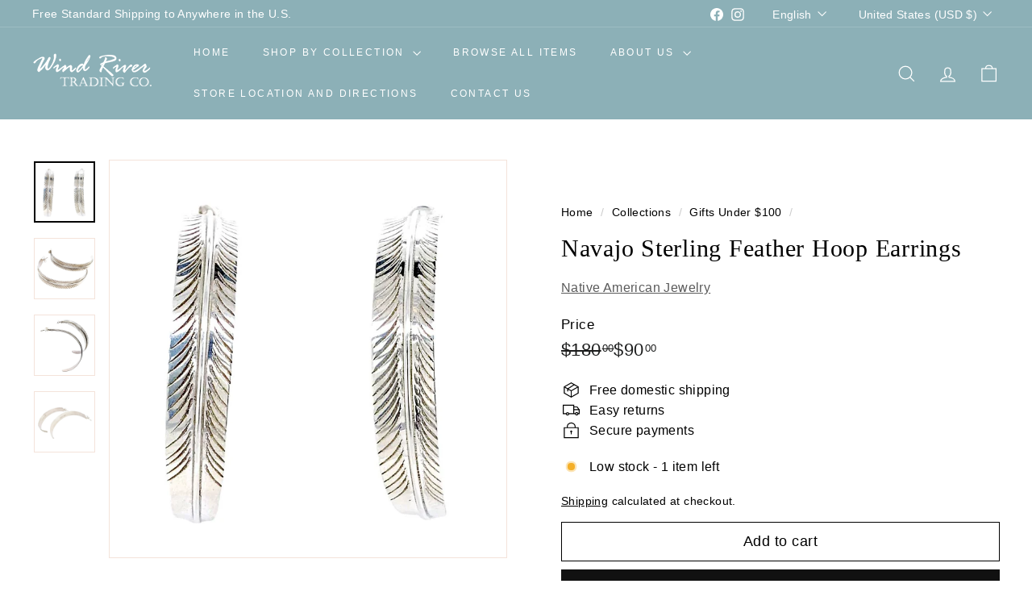

--- FILE ---
content_type: text/javascript
request_url: https://windriversf.com/cdn/shop/t/22/assets/product-images.js?v=101208797313625026491734629428
body_size: 2000
content:
import Photoswipe from"@archetype-themes/modules/photoswipe";import{Slideshow}from"@archetype-themes/modules/slideshow";import{EVENTS}from"@archetype-themes/utils/events";class ProductImages extends HTMLElement{constructor(){super(),this.classes={hidden:"hide"},this.selectors={videoParent:".product__video-wrapper",modelParent:".product__model-wrapper",slide:".product-main-slide",currentSlide:".is-selected",startingSlide:".starting-slide",currentVariantJson:"[data-current-variant-json]",productOptionsJson:"[data-product-options-json]",closeMedia:".product-single__close-media",thumbSlider:"[data-product-thumbs]",thumbScroller:".product__thumbs--scroller",mainSlider:"[data-product-photos]",imageContainer:"[data-product-images]"},this.settings={imageSetName:null,imageSetIndex:null,currentImageSet:null,currentSlideIndex:0,mediaGalleryLayout:this.dataset.mediaGalleryLayout,hasVideos:!!this.querySelector(this.selectors.videoParent),hasModels:!!this.querySelector(this.selectors.modelParent)}}connectedCallback(){if(!this.dataset.modal)return;this.abortController=new AbortController,this.videoObjects={},this.sectionId=this.getAttribute("data-section-id"),this.currentVariant=JSON.parse(this.querySelector(this.selectors.currentVariantJson).textContent),this.productOptions=JSON.parse(this.querySelector(this.selectors.productOptionsJson).textContent),this.cacheElements();const dataSetEl=this.cache.mainSlider.querySelector("[data-set-name]");dataSetEl&&(this.settings.imageSetName=dataSetEl.dataset.setName,this.settings.imageSetIndex="option"+(this.productOptions.findIndex(opt=>this.getImageSetName(opt)==this.settings.imageSetName)+1)),this.initVariants(),this.initImageZoom(),this.initProductSlider(this.currentVariant),this.customMediaListeners()}disconnectedCallback(){this.abortController.abort(),this.flickity&&typeof this.flickity.destroy=="function"&&this.flickity.destroy()}cacheElements(){this.cache={mainSlider:this.querySelector(this.selectors.mainSlider),thumbSlider:this.querySelector(this.selectors.thumbSlider),thumbScroller:this.querySelector(this.selectors.thumbScroller)}}initVariants(){document.addEventListener(`${EVENTS.variantChange}:${this.dataset.sectionId}:${this.dataset.productId}`,this.updateVariantImage.bind(this),{signal:this.abortController.signal}),this.settings.imageSetIndex&&document.addEventListener(`${EVENTS.variantChange}:${this.dataset.sectionId}:${this.dataset.productId}`,this.updateImageSet.bind(this),{signal:this.abortController.signal})}imageSetArguments(variant){if(variant=variant||(this.variants?this.variants.currentVariant:null),!variant)return;const setValue=this.settings.currentImageSet=this.getImageSetName(variant[this.settings.imageSetIndex]),set=`${this.settings.imageSetName}_${setValue}`;return this.settings.currentSlideIndex=0,{cellSelector:'[data-group="'+set+'"]',imageSet:set,initialIndex:this.settings.currentSlideIndex}}updateImageSet(evt){const variant=evt?evt.detail.variant:this.variants?this.variants.currentVariant:null;if(!variant)return;const setValue=this.getImageSetName(variant[this.settings.imageSetIndex]);this.settings.currentImageSet!==setValue&&(this.initProductSlider(variant),this.dispatchEvent(new CustomEvent("product-images:updateImageSet",{bubbles:!0})))}updateImageSetThumbs(set){this.cache.thumbSlider?.querySelectorAll(".product__thumb-item").forEach(thumb=>{thumb.classList.toggle(this.classes.hidden,thumb.dataset.group!==set)})}getImageSetName(string){return string.toLowerCase().replace(/[^a-z0-9]+/g,"-").replace(/-$/,"").replace(/^-/,"")}initImageZoom(){const container=this;container&&(this.photoswipe=new Photoswipe(this,this.sectionId),container.addEventListener("photoswipe:afterChange",function(evt){this.flickity&&this.flickity.goToSlide(evt.detail.index)}.bind(this)),document.addEventListener("tooltip:open",e=>{if(!e.detail.context==="QuickShop")return;const scripts=document.querySelectorAll('tool-tip product-component script[type="module"]');for(let i=0;i<scripts.length;i++){let script=document.createElement("script");script.type="module",script.textContent=scripts[i].textContent,scripts[i].parentNode.replaceChild(script,scripts[i])}}))}getThumbIndex(target){return target.dataset.index}updateVariantImage(evt){const variant=evt?.detail?.variant;if(!(!variant||!variant.featured_media))if(!matchMedia("(max-width: 768px)").matches&&this.settings.mediaGalleryLayout==="stacked"){const slide=this.cache.mainSlider.querySelector(`.product-main-slide[data-media-id="${variant.featured_media.id}"]`),imageIndex=this.getThumbIndex(slide);this.scrollToStackedMedia(imageIndex),this.handleStackedMediaChange(imageIndex)}else{const newImage=this.querySelector(`.product-main-slide[data-media-id="${variant.featured_media.id}"]`),imageIndex=this.getThumbIndex(newImage);if(typeof imageIndex>"u")return;this.flickity&&this.flickity.goToSlide(imageIndex)}}stackedMediaInit(){const mediaGalleryElements=this.querySelectorAll(".product-slideshow .product-main-slide");this.mediaObservers=[];for(let index=0;index<mediaGalleryElements.length;index++){const slideElement=mediaGalleryElements[index],mediaObserver=new IntersectionObserver((entries,observer)=>{entries.forEach(entry=>{entry.isIntersecting&&entry.intersectionRatio>=.5&&(this.settings.currentSlideIndex=index,this.handleStackedMediaChange(this.settings.currentSlideIndex))})},{root:null,rootMargin:"400px 0px 0px 0px",threshold:[0,.5,1]});mediaObserver.observe(slideElement),this.mediaObservers.push(mediaObserver)}}handleStackedMediaChange(index){const mediaTarget=this.querySelectorAll(".product-slideshow .product-main-slide")[index];if(mediaTarget){if(this.settings.hasVideos){const video=mediaTarget.querySelector(this.selectors.videoParent);if(video){const isLandEl=video.querySelector("is-land"),videoMediaEl=video.querySelector("video-media");isLandEl.dispatchEvent(new CustomEvent("select")),videoMediaEl.hasAttribute("autoplay")&&!videoMediaEl.hasAttribute("playing")&&videoMediaEl.hasAttribute("loaded")&&videoMediaEl.play()}}if(this.settings.hasModels){const model=mediaTarget.querySelector(this.selectors.modelParent);if(model){const isLandEl=model.querySelector("is-land"),modelMediaEl=model.querySelector("model-media");isLandEl.dispatchEvent(new CustomEvent("select")),modelMediaEl.hasAttribute("autoplay")&&!modelMediaEl.hasAttribute("playing")&&modelMediaEl.hasAttribute("loaded")&&modelMediaEl.play()}const currentMedia=mediaTarget.querySelector(this.selectors.media);currentMedia&&(currentMedia.dispatchEvent(new CustomEvent("mediaVisible",{bubbles:!0,cancelable:!0,detail:{autoplayMedia:!1}})),mediaTarget.querySelector(".shopify-model-viewer-ui__button").setAttribute("tabindex",0),mediaTarget.querySelector(".product-single__close-media").setAttribute("tabindex",0))}}}scrollToStackedMedia(index){const mediaTarget=this.querySelectorAll(".product-slideshow .product-main-slide")[index];if(!mediaTarget)return;const position=mediaTarget.offsetTop;window.scroll({top:position,behavior:"smooth"})}initProductSlider(variant){if(this.cache.mainSlider.querySelectorAll(this.selectors.slide).length<=1){const slide=this.cache.mainSlider.querySelector(this.selectors.slide);slide&&slide.classList.add("is-selected");return}if(this.flickity&&typeof this.flickity.destroy=="function"&&this.flickity.destroy(),variant){const activeSlide=this.cache.mainSlider.querySelector(this.selectors.startingSlide);this.settings.currentSlideIndex=this._slideIndex(activeSlide)}let mainSliderArgs={dragThreshold:25,adaptiveHeight:!0,avoidReflow:!0,initialIndex:this.settings.currentSlideIndex,childNav:this.cache.thumbSlider,childNavScroller:this.cache.thumbScroller,childVertical:this.cache.thumbSlider?.dataset.position==="beside",pageDots:!0,wrapAround:!0,callbacks:{onInit:this.onSliderInit.bind(this),onChange:this.onSlideChange.bind(this)}};if(this.settings.imageSetName){const imageSetArgs=this.imageSetArguments(variant);mainSliderArgs=Object.assign({},mainSliderArgs,imageSetArgs),this.updateImageSetThumbs(mainSliderArgs.imageSet)}if(!matchMedia("(max-width: 768px)").matches&&this.settings.mediaGalleryLayout==="stacked"){(this.querySelector(this.selectors.imageContainer)||this).setAttribute("data-has-slideshow","false"),this.stackedMediaInit();return}this.flickity=new Slideshow(this.cache.mainSlider,mainSliderArgs),setTimeout(()=>{this.flickity.resize()},100)}onSliderInit(slide){const video=slide.querySelector(this.selectors.videoParent);video&&video.querySelector("is-land").dispatchEvent(new CustomEvent("select"));const model=slide.querySelector(this.selectors.modelParent);model&&model.querySelector("is-land").dispatchEvent(new CustomEvent("select")),this.settings.imageSetName&&this.prepMediaOnSlide(slide)}onSlideChange(index){if(!this.flickity)return;const prevSlide=this.cache.mainSlider.querySelector('.product-main-slide[data-index="'+this.settings.currentSlideIndex+'"]'),nextSlide=this.settings.imageSetName?this.cache.mainSlider.querySelectorAll(".flickity-slider .product-main-slide")[index]:this.cache.mainSlider.querySelector('.product-main-slide[data-index="'+index+'"]');prevSlide.setAttribute("tabindex","-1"),nextSlide.setAttribute("tabindex",0),this.stopMediaOnSlide(prevSlide),this.prepMediaOnSlide(nextSlide),this.settings.currentSlideIndex=index}stopMediaOnSlide(slide){const video=slide.querySelector(this.selectors.videoParent);if(video){const videoMediaEl=video.querySelector("video-media");videoMediaEl.hasAttribute("playing")&&videoMediaEl.pause()}const currentMedia=slide.querySelector(this.selectors.modelParent);if(currentMedia){const modelMediaEl=currentMedia.querySelector("model-media");modelMediaEl.hasAttribute("playing")&&modelMediaEl.pause()}}prepMediaOnSlide(slide){const video=slide.querySelector(this.selectors.videoParent);if(video){this.flickity.reposition();const isLandEl=video.querySelector("is-land"),videoMediaEl=video.querySelector("video-media");isLandEl.dispatchEvent(new CustomEvent("select")),videoMediaEl.hasAttribute("autoplay")&&!videoMediaEl.hasAttribute("playing")&&videoMediaEl.hasAttribute("loaded")&&videoMediaEl.play()}const nextMedia=slide.querySelector(this.selectors.modelParent);if(nextMedia){this.flickity.reposition();const isLandEl=nextMedia.querySelector("is-land"),modelMediaEl=nextMedia.querySelector("model-media");isLandEl.dispatchEvent(new CustomEvent("select")),modelMediaEl.hasAttribute("autoplay")&&!modelMediaEl.hasAttribute("playing")&&modelMediaEl.hasAttribute("loaded")&&modelMediaEl.play()}}_slideIndex(el){return el.getAttribute("data-index")}customMediaListeners(){document.querySelectorAll(this.selectors.closeMedia).forEach(el=>{el.addEventListener("click",function(){let slide;this.settings.mediaGalleryLayout==="stacked"?slide=this.cache.mainSlider.querySelector(`.product-main-slide[data-index="${this.settings.currentSlideIndex}"]`):slide=this.cache.mainSlider.querySelector(this.selectors.currentSlide);const media=slide.querySelector(this.selectors.media);media&&media.dispatchEvent(new CustomEvent("mediaHidden",{bubbles:!0,cancelable:!0}))}.bind(this))});const modelViewers=this.querySelectorAll("model-viewer");modelViewers.length&&modelViewers.forEach(el=>{el.addEventListener("shopify_model_viewer_ui_toggle_play",this.mediaLoaded.bind(this),{signal:this.abortController.signal}),el.addEventListener("shopify_model_viewer_ui_toggle_pause",this.mediaUnloaded.bind(this),{signal:this.abortController.signal})})}mediaLoaded(evt){this.flickity&&this.flickity.setDraggable(!1)}mediaUnloaded(evt){this.flickity&&this.flickity.setDraggable(!0)}}customElements.define("product-images",ProductImages);
//# sourceMappingURL=/cdn/shop/t/22/assets/product-images.js.map?v=101208797313625026491734629428
